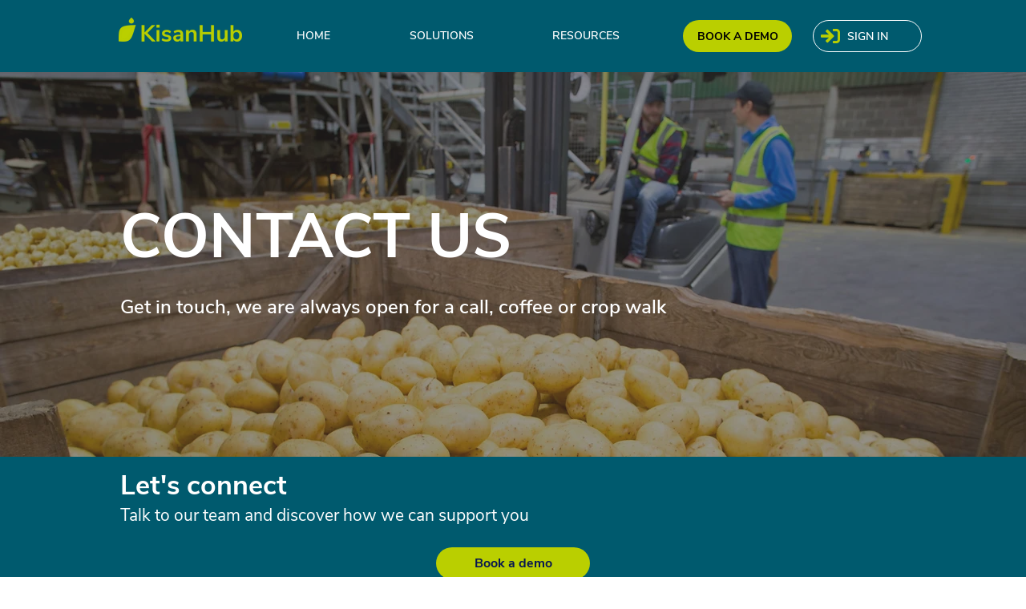

--- FILE ---
content_type: application/javascript
request_url: https://prism.app-us1.com/?a=253566909&u=https%3A%2F%2Fwww.kisanhub.com%2Fcontact-us
body_size: 119
content:
window.visitorGlobalObject=window.visitorGlobalObject||window.prismGlobalObject;window.visitorGlobalObject.setVisitorId('f2bff01b-006b-48d3-9429-970ab6034f8c', '253566909');window.visitorGlobalObject.setWhitelistedServices('', '253566909');